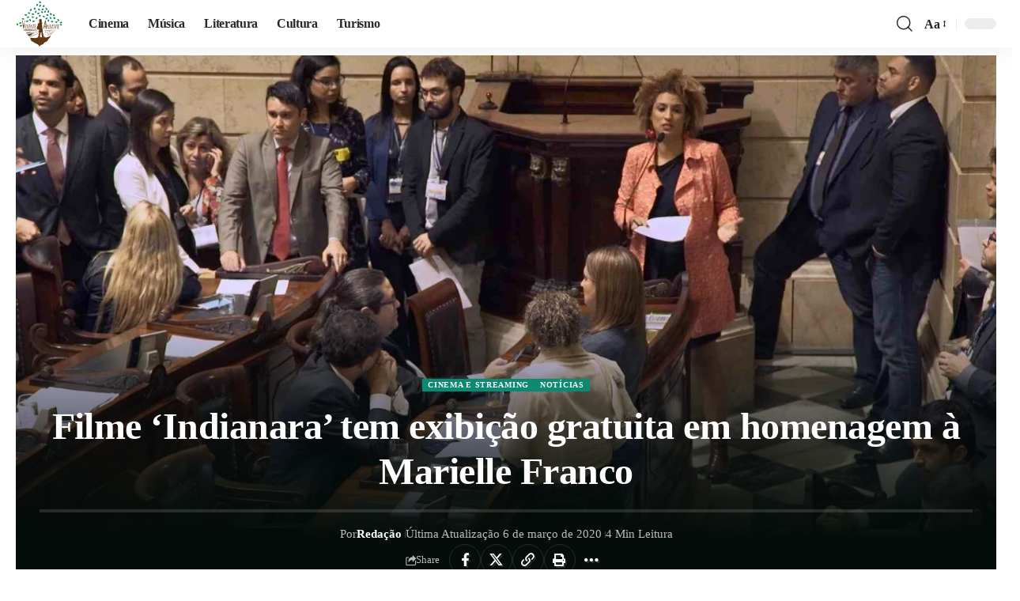

--- FILE ---
content_type: text/html; charset=UTF-8
request_url: https://viventeandante.com/indianara-ganha-exibicao-gratuita-para-marielle-franco/
body_size: 21844
content:
<!DOCTYPE html><html lang="pt-BR" prefix="og: https://ogp.me/ns#"><head><script data-no-optimize="1">var litespeed_docref=sessionStorage.getItem("litespeed_docref");litespeed_docref&&(Object.defineProperty(document,"referrer",{get:function(){return litespeed_docref}}),sessionStorage.removeItem("litespeed_docref"));</script> <meta charset="UTF-8" /><meta http-equiv="X-UA-Compatible" content="IE=edge" /><meta name="viewport" content="width=device-width, initial-scale=1.0" /><link rel="profile" href="https://gmpg.org/xfn/11" /><title>Filme &#039;Indianara&#039; tem exibição gratuita em homenagem à Marielle Franco</title><meta name="description" content="O filme INDIANARA ganha uma Avant-Première gratuita no Rio de Janeiro em homenagem à Marielle Franco. Saiba mais no Vivente Andante!"/><meta name="robots" content="follow, index, max-snippet:-1, max-video-preview:-1, max-image-preview:large"/><link rel="canonical" href="https://viventeandante.com/indianara-ganha-exibicao-gratuita-para-marielle-franco/" /><meta property="og:locale" content="pt_BR" /><meta property="og:type" content="article" /><meta property="og:title" content="Filme &#039;Indianara&#039; tem exibição gratuita em homenagem à Marielle Franco" /><meta property="og:description" content="O filme INDIANARA ganha uma Avant-Première gratuita no Rio de Janeiro em homenagem à Marielle Franco. Saiba mais no Vivente Andante!" /><meta property="og:url" content="https://viventeandante.com/indianara-ganha-exibicao-gratuita-para-marielle-franco/" /><meta property="og:site_name" content="Vivente Andante" /><meta property="article:publisher" content="https://www.facebook.com/viventeandante" /><meta property="article:tag" content="estreia de indianara" /><meta property="article:tag" content="filme gratuito" /><meta property="article:tag" content="filme indianara" /><meta property="article:tag" content="filme sobre trans" /><meta property="article:tag" content="filme sobre transgenero" /><meta property="article:tag" content="homenagem a marielle franco" /><meta property="article:tag" content="indianara" /><meta property="article:tag" content="indianare siqueira" /><meta property="article:tag" content="jair bolsonaro" /><meta property="article:tag" content="lgbt" /><meta property="article:tag" content="manifestação" /><meta property="article:tag" content="manifestações" /><meta property="article:tag" content="Marielle Franco" /><meta property="article:tag" content="michel temer" /><meta property="article:tag" content="mulher trans" /><meta property="article:tag" content="protestos" /><meta property="article:tag" content="totalitarismo" /><meta property="article:section" content="Cinema e Streaming" /><meta property="og:updated_time" content="2020-03-06T17:45:42-03:00" /><meta property="og:image" content="https://viventeandante.com/wp-content/uploads/2020/03/Marielle-Franco-é-homenageado-em-exibição-gratuita-do-filme-_Indianara_.-Veja-no-Vivente-Andante..jpg" /><meta property="og:image:secure_url" content="https://viventeandante.com/wp-content/uploads/2020/03/Marielle-Franco-é-homenageado-em-exibição-gratuita-do-filme-_Indianara_.-Veja-no-Vivente-Andante..jpg" /><meta property="og:image:width" content="1821" /><meta property="og:image:height" content="1078" /><meta property="og:image:alt" content="&#039;Indianara&#039; ganha exibição gratuita no Rio de Janeiro." /><meta property="og:image:type" content="image/jpeg" /><meta property="article:published_time" content="2020-03-06T17:40:39-03:00" /><meta property="article:modified_time" content="2020-03-06T17:45:42-03:00" /><meta name="twitter:card" content="summary_large_image" /><meta name="twitter:title" content="Filme &#039;Indianara&#039; tem exibição gratuita em homenagem à Marielle Franco" /><meta name="twitter:description" content="O filme INDIANARA ganha uma Avant-Première gratuita no Rio de Janeiro em homenagem à Marielle Franco. Saiba mais no Vivente Andante!" /><meta name="twitter:site" content="@viventeandante" /><meta name="twitter:creator" content="@viventeandante" /><meta name="twitter:image" content="https://viventeandante.com/wp-content/uploads/2020/03/Marielle-Franco-é-homenageado-em-exibição-gratuita-do-filme-_Indianara_.-Veja-no-Vivente-Andante..jpg" /><meta name="twitter:label1" content="Escrito por" /><meta name="twitter:data1" content="Redação" /><meta name="twitter:label2" content="Tempo para leitura" /><meta name="twitter:data2" content="2 minutos" /> <script type="application/ld+json" class="rank-math-schema">{"@context":"https://schema.org","@graph":[{"@type":["Person","Organization"],"@id":"https://viventeandante.com/#person","name":"Vivente Andante | A Caminhada Pela Cultura","sameAs":["https://www.facebook.com/viventeandante","https://twitter.com/viventeandante","https://www.instagram.com/viventeandante/","https://www.linkedin.com/in/alvarotallarico/","https://www.youtube.com/viventeandante"],"logo":{"@type":"ImageObject","@id":"https://viventeandante.com/#logo","url":"https://viventeandante.com/wp-content/uploads/2024/11/logo-vivente-1-normal.webp","contentUrl":"https://viventeandante.com/wp-content/uploads/2024/11/logo-vivente-1-normal.webp","caption":"Vivente Andante","inLanguage":"pt-BR","width":"112","height":"112"},"image":{"@type":"ImageObject","@id":"https://viventeandante.com/#logo","url":"https://viventeandante.com/wp-content/uploads/2024/11/logo-vivente-1-normal.webp","contentUrl":"https://viventeandante.com/wp-content/uploads/2024/11/logo-vivente-1-normal.webp","caption":"Vivente Andante","inLanguage":"pt-BR","width":"112","height":"112"}},{"@type":"WebSite","@id":"https://viventeandante.com/#website","url":"https://viventeandante.com","name":"Vivente Andante","alternateName":"Vivente Andante Jornalismo Cultural","publisher":{"@id":"https://viventeandante.com/#person"},"inLanguage":"pt-BR"},{"@type":"ImageObject","@id":"https://viventeandante.com/wp-content/uploads/2020/03/Marielle-Franco-\u00e9-homenageado-em-exibi\u00e7\u00e3o-gratuita-do-filme-_Indianara_.-Veja-no-Vivente-Andante..jpg","url":"https://viventeandante.com/wp-content/uploads/2020/03/Marielle-Franco-\u00e9-homenageado-em-exibi\u00e7\u00e3o-gratuita-do-filme-_Indianara_.-Veja-no-Vivente-Andante..jpg","width":"1821","height":"1078","caption":"'Indianara' ganha exibi\u00e7\u00e3o gratuita no Rio de Janeiro.","inLanguage":"pt-BR"},{"@type":"WebPage","@id":"https://viventeandante.com/indianara-ganha-exibicao-gratuita-para-marielle-franco/#webpage","url":"https://viventeandante.com/indianara-ganha-exibicao-gratuita-para-marielle-franco/","name":"Filme &#039;Indianara&#039; tem exibi\u00e7\u00e3o gratuita em homenagem \u00e0 Marielle Franco","datePublished":"2020-03-06T17:40:39-03:00","dateModified":"2020-03-06T17:45:42-03:00","isPartOf":{"@id":"https://viventeandante.com/#website"},"primaryImageOfPage":{"@id":"https://viventeandante.com/wp-content/uploads/2020/03/Marielle-Franco-\u00e9-homenageado-em-exibi\u00e7\u00e3o-gratuita-do-filme-_Indianara_.-Veja-no-Vivente-Andante..jpg"},"inLanguage":"pt-BR"},{"@type":"Person","@id":"https://viventeandante.com/author/redacao/","name":"Reda\u00e7\u00e3o","url":"https://viventeandante.com/author/redacao/","image":{"@type":"ImageObject","@id":"https://viventeandante.com/wp-content/litespeed/avatar/018ab85494a64feada15dd41f907e1a1.jpg?ver=1769275391","url":"https://viventeandante.com/wp-content/litespeed/avatar/018ab85494a64feada15dd41f907e1a1.jpg?ver=1769275391","caption":"Reda\u00e7\u00e3o","inLanguage":"pt-BR"}},{"@type":"BlogPosting","headline":"Filme &#039;Indianara&#039; tem exibi\u00e7\u00e3o gratuita em homenagem \u00e0 Marielle Franco","keywords":"indianara","datePublished":"2020-03-06T17:40:39-03:00","dateModified":"2020-03-06T17:45:42-03:00","author":{"@id":"https://viventeandante.com/author/redacao/","name":"Reda\u00e7\u00e3o"},"publisher":{"@id":"https://viventeandante.com/#person"},"description":"O filme INDIANARA ganha uma Avant-Premi\u00e8re gratuita no Rio de Janeiro em homenagem \u00e0 Marielle Franco. Saiba mais no Vivente Andante!","name":"Filme &#039;Indianara&#039; tem exibi\u00e7\u00e3o gratuita em homenagem \u00e0 Marielle Franco","@id":"https://viventeandante.com/indianara-ganha-exibicao-gratuita-para-marielle-franco/#richSnippet","isPartOf":{"@id":"https://viventeandante.com/indianara-ganha-exibicao-gratuita-para-marielle-franco/#webpage"},"image":{"@id":"https://viventeandante.com/wp-content/uploads/2020/03/Marielle-Franco-\u00e9-homenageado-em-exibi\u00e7\u00e3o-gratuita-do-filme-_Indianara_.-Veja-no-Vivente-Andante..jpg"},"inLanguage":"pt-BR","mainEntityOfPage":{"@id":"https://viventeandante.com/indianara-ganha-exibicao-gratuita-para-marielle-franco/#webpage"}}]}</script> <link rel='dns-prefetch' href='//www.googletagmanager.com' /><link rel='dns-prefetch' href='//pagead2.googlesyndication.com' /><link rel='dns-prefetch' href='//fundingchoicesmessages.google.com' /><link rel="alternate" type="application/rss+xml" title="Feed para Vivente Andante &raquo;" href="https://viventeandante.com/feed/" /><link rel="alternate" type="application/rss+xml" title="Feed de comentários para Vivente Andante &raquo;" href="https://viventeandante.com/comments/feed/" /><link rel="alternate" type="application/rss+xml" title="Feed de comentários para Vivente Andante &raquo; Filme &#8216;Indianara&#8217; tem exibição gratuita em homenagem à Marielle Franco" href="https://viventeandante.com/indianara-ganha-exibicao-gratuita-para-marielle-franco/feed/" /><link rel="alternate" type="application/rss+xml" title="Feed de Vivente Andante &raquo; Story" href="https://viventeandante.com/web-stories/feed/"><link rel="pingback" href="https://viventeandante.com/xmlrpc.php" /> <script type="application/ld+json">{
    "@context": "https://schema.org",
    "@type": "Organization",
    "legalName": "Vivente Andante",
    "url": "https://viventeandante.com/",
    "logo": "https://viventeandante.com/wp-content/uploads/2024/11/logo-vivente-1-normal.webp"
}</script> <link data-optimized="2" rel="stylesheet" href="https://viventeandante.com/wp-content/litespeed/css/1a0837e55e668c3d04f0732d5832f82f.css?ver=834a3" /><link rel="preload" as="image" href="https://viventeandante.com/wp-content/uploads/2024/11/logo-vivente-1-mobile.webp"><link rel="preload" as="image" href="https://viventeandante.com/wp-content/uploads/2024/11/logo-vivente-1-mobile-darkwebp.webp"><link rel="preload" as="image" href="https://viventeandante.com/wp-content/uploads/2020/03/Marielle-Franco-é-homenageado-em-exibição-gratuita-do-filme-_Indianara_.-Veja-no-Vivente-Andante.-1536x909.jpg.webp"> <script type="litespeed/javascript" data-src="https://viventeandante.com/wp-includes/js/jquery/jquery.min.js" id="jquery-core-js"></script> 
 <script type="litespeed/javascript" data-src="https://www.googletagmanager.com/gtag/js?id=GT-TXHF32G" id="google_gtagjs-js"></script> <script id="google_gtagjs-js-after" type="litespeed/javascript">window.dataLayer=window.dataLayer||[];function gtag(){dataLayer.push(arguments)}
gtag("set","linker",{"domains":["viventeandante.com"]});gtag("js",new Date());gtag("set","developer_id.dZTNiMT",!0);gtag("config","GT-TXHF32G")</script> <link rel="https://api.w.org/" href="https://viventeandante.com/wp-json/" /><link rel="alternate" title="JSON" type="application/json" href="https://viventeandante.com/wp-json/wp/v2/posts/4316" /><link rel="EditURI" type="application/rsd+xml" title="RSD" href="https://viventeandante.com/xmlrpc.php?rsd" /><meta name="generator" content="WordPress 6.8.3" /><link rel='shortlink' href='https://viventeandante.com/?p=4316' /><link rel="alternate" title="oEmbed (JSON)" type="application/json+oembed" href="https://viventeandante.com/wp-json/oembed/1.0/embed?url=https%3A%2F%2Fviventeandante.com%2Findianara-ganha-exibicao-gratuita-para-marielle-franco%2F" /><link rel="alternate" title="oEmbed (XML)" type="text/xml+oembed" href="https://viventeandante.com/wp-json/oembed/1.0/embed?url=https%3A%2F%2Fviventeandante.com%2Findianara-ganha-exibicao-gratuita-para-marielle-franco%2F&#038;format=xml" /><meta name="generator" content="Site Kit by Google 1.168.0" /><meta name="google-adsense-platform-account" content="ca-host-pub-2644536267352236"><meta name="google-adsense-platform-domain" content="sitekit.withgoogle.com"><meta name="generator" content="Elementor 3.32.0; features: e_font_icon_svg, additional_custom_breakpoints; settings: css_print_method-external, google_font-enabled, font_display-swap"> <script type="application/ld+json">{
    "@context": "https://schema.org",
    "@type": "WebSite",
    "@id": "https://viventeandante.com/#website",
    "url": "https://viventeandante.com/",
    "name": "Vivente Andante",
    "potentialAction": {
        "@type": "SearchAction",
        "target": "https://viventeandante.com/?s={search_term_string}",
        "query-input": "required name=search_term_string"
    }
}</script> <meta name="onesignal" content="wordpress-plugin"/>
 <script type="litespeed/javascript" data-src="https://pagead2.googlesyndication.com/pagead/js/adsbygoogle.js?client=ca-pub-1128221953775208&amp;host=ca-host-pub-2644536267352236" crossorigin="anonymous"></script> <link rel="icon" href="https://viventeandante.com/wp-content/uploads/2024/11/cropped-logo-vivente-1-normal-32x32.webp" sizes="32x32" /><link rel="icon" href="https://viventeandante.com/wp-content/uploads/2024/11/cropped-logo-vivente-1-normal-192x192.webp" sizes="192x192" /><link rel="apple-touch-icon" href="https://viventeandante.com/wp-content/uploads/2024/11/cropped-logo-vivente-1-normal-180x180.webp" /><meta name="msapplication-TileImage" content="https://viventeandante.com/wp-content/uploads/2024/11/cropped-logo-vivente-1-normal-270x270.webp" /></head><body class="wp-singular post-template-default single single-post postid-4316 single-format-standard wp-embed-responsive wp-theme-foxiz personalized-all elementor-default elementor-kit-55891 menu-ani-1 hover-ani-7 btn-ani-1 btn-transform-1 is-rm-1 lmeta-dot loader-1 dark-sw-1 mtax-1 toc-smooth is-hd-1 is-standard-3 centered-header is-backtop none-m-backtop " data-theme="default"><div class="site-outer"><div id="site-header" class="header-wrap rb-section header-set-1 header-1 header-wrapper style-shadow"><aside id="rb-privacy" class="privacy-bar privacy-left"><div class="privacy-inner"><div class="privacy-content">Ao usar este site, você concorda com a Política de Privacidade <a href="https://viventeandante.com/politica-de-privacidade/"></a> e termos de uso.</div><div class="privacy-dismiss"><a id="privacy-trigger" href="#" role="button" class="privacy-dismiss-btn is-btn"><span>Aceito</span></a></div></div></aside><div class="reading-indicator"><span id="reading-progress"></span></div><div id="navbar-outer" class="navbar-outer"><div id="sticky-holder" class="sticky-holder"><div class="navbar-wrap"><div class="rb-container edge-padding"><div class="navbar-inner"><div class="navbar-left"><div class="logo-wrap is-image-logo site-branding">
<a href="https://viventeandante.com/" class="logo" title="Vivente Andante">
<img data-lazyloaded="1" src="[data-uri]" fetchpriority="high" class="logo-default" data-mode="default" height="112" width="112" data-src="https://viventeandante.com/wp-content/uploads/2024/11/logo-vivente-1-normal.webp" alt="Vivente Andante" decoding="async" loading="eager" fetchpriority="high"><img data-lazyloaded="1" src="[data-uri]" fetchpriority="high" class="logo-dark" data-mode="dark" height="112" width="112" data-src="https://viventeandante.com/wp-content/uploads/2024/11/logo-vivente-dark.webp" alt="Vivente Andante" decoding="async" loading="eager" fetchpriority="high"><img data-lazyloaded="1" src="[data-uri]" fetchpriority="high" class="logo-transparent" height="112" width="112" data-src="https://viventeandante.com/wp-content/uploads/2024/11/logo-vivente-1-normal.webp" alt="Vivente Andante" decoding="async" loading="eager" fetchpriority="high">			</a></div><nav id="site-navigation" class="main-menu-wrap" aria-label="main menu"><ul id="menu-menu-principal" class="main-menu rb-menu large-menu" itemscope itemtype="https://www.schema.org/SiteNavigationElement"><li id="menu-item-56121" class="menu-item menu-item-type-custom menu-item-object-custom menu-item-56121"><a href="https://viventeandante.com/category/cinema/"><span>Cinema</span></a></li><li id="menu-item-56122" class="menu-item menu-item-type-custom menu-item-object-custom menu-item-56122"><a href="https://viventeandante.com/category/musica/"><span>Música</span></a></li><li id="menu-item-56123" class="menu-item menu-item-type-custom menu-item-object-custom menu-item-56123"><a href="https://viventeandante.com/category/literatura/"><span>Literatura</span></a></li><li id="menu-item-56124" class="menu-item menu-item-type-custom menu-item-object-custom menu-item-56124"><a href="https://viventeandante.com/category/cultura/"><span>Cultura</span></a></li><li id="menu-item-56125" class="menu-item menu-item-type-custom menu-item-object-custom menu-item-56125"><a href="https://viventeandante.com/category/turismo/"><span>Turismo</span></a></li></ul></nav></div><div class="navbar-right"><div class="wnav-holder w-header-search header-dropdown-outer">
<a href="#" role="button" data-title="Pesquise" class="icon-holder header-element search-btn search-trigger" aria-label="Search">
<i class="rbi rbi-search wnav-icon" aria-hidden="true"></i>							</a><div class="header-dropdown"><div class="header-search-form is-icon-layout"><form method="get" action="https://viventeandante.com/" class="rb-search-form live-search-form"  data-search="post" data-limit="0" data-follow="0" data-tax="category" data-dsource="0"  data-ptype=""><div class="search-form-inner"><span class="search-icon"><i class="rbi rbi-search" aria-hidden="true"></i></span><span class="search-text"><input type="text" class="field" placeholder="Notícias, artigos, paginas..." value="" name="s"/></span><span class="rb-search-submit"><input type="submit" value="Pesquise"/><i class="rbi rbi-cright" aria-hidden="true"></i></span><span class="live-search-animation rb-loader"></span></div><div class="live-search-response"></div></form></div></div></div><div class="wnav-holder font-resizer">
<a href="#" role="button" class="font-resizer-trigger" data-title="Font Resizer"><span class="screen-reader-text">Font Resizer</span><strong>Aa</strong></a></div><div class="dark-mode-toggle-wrap"><div class="dark-mode-toggle">
<span class="dark-mode-slide">
<i class="dark-mode-slide-btn mode-icon-dark" data-title="Switch to Light"><svg class="svg-icon svg-mode-dark" aria-hidden="true" role="img" focusable="false" xmlns="http://www.w3.org/2000/svg" viewBox="0 0 1024 1024"><path fill="currentColor" d="M968.172 426.83c-2.349-12.673-13.274-21.954-26.16-22.226-12.876-0.22-24.192 8.54-27.070 21.102-27.658 120.526-133.48 204.706-257.334 204.706-145.582 0-264.022-118.44-264.022-264.020 0-123.86 84.18-229.676 204.71-257.33 12.558-2.88 21.374-14.182 21.102-27.066s-9.548-23.81-22.22-26.162c-27.996-5.196-56.654-7.834-85.176-7.834-123.938 0-240.458 48.266-328.098 135.904-87.638 87.638-135.902 204.158-135.902 328.096s48.264 240.458 135.902 328.096c87.64 87.638 204.16 135.904 328.098 135.904s240.458-48.266 328.098-135.904c87.638-87.638 135.902-204.158 135.902-328.096 0-28.498-2.638-57.152-7.828-85.17z"></path></svg></i>
<i class="dark-mode-slide-btn mode-icon-default" data-title="Switch to Dark"><svg class="svg-icon svg-mode-light" aria-hidden="true" role="img" focusable="false" xmlns="http://www.w3.org/2000/svg" viewBox="0 0 232.447 232.447"><path fill="currentColor" d="M116.211,194.8c-4.143,0-7.5,3.357-7.5,7.5v22.643c0,4.143,3.357,7.5,7.5,7.5s7.5-3.357,7.5-7.5V202.3 C123.711,198.157,120.354,194.8,116.211,194.8z" /><path fill="currentColor" d="M116.211,37.645c4.143,0,7.5-3.357,7.5-7.5V7.505c0-4.143-3.357-7.5-7.5-7.5s-7.5,3.357-7.5,7.5v22.641 C108.711,34.288,112.068,37.645,116.211,37.645z" /><path fill="currentColor" d="M50.054,171.78l-16.016,16.008c-2.93,2.929-2.931,7.677-0.003,10.606c1.465,1.466,3.385,2.198,5.305,2.198 c1.919,0,3.838-0.731,5.302-2.195l16.016-16.008c2.93-2.929,2.931-7.677,0.003-10.606C57.731,168.852,52.982,168.851,50.054,171.78 z" /><path fill="currentColor" d="M177.083,62.852c1.919,0,3.838-0.731,5.302-2.195L198.4,44.649c2.93-2.929,2.931-7.677,0.003-10.606 c-2.93-2.932-7.679-2.931-10.607-0.003l-16.016,16.008c-2.93,2.929-2.931,7.677-0.003,10.607 C173.243,62.12,175.163,62.852,177.083,62.852z" /><path fill="currentColor" d="M37.645,116.224c0-4.143-3.357-7.5-7.5-7.5H7.5c-4.143,0-7.5,3.357-7.5,7.5s3.357,7.5,7.5,7.5h22.645 C34.287,123.724,37.645,120.366,37.645,116.224z" /><path fill="currentColor" d="M224.947,108.724h-22.652c-4.143,0-7.5,3.357-7.5,7.5s3.357,7.5,7.5,7.5h22.652c4.143,0,7.5-3.357,7.5-7.5 S229.09,108.724,224.947,108.724z" /><path fill="currentColor" d="M50.052,60.655c1.465,1.465,3.384,2.197,5.304,2.197c1.919,0,3.839-0.732,5.303-2.196c2.93-2.929,2.93-7.678,0.001-10.606 L44.652,34.042c-2.93-2.93-7.679-2.929-10.606-0.001c-2.93,2.929-2.93,7.678-0.001,10.606L50.052,60.655z" /><path fill="currentColor" d="M182.395,171.782c-2.93-2.929-7.679-2.93-10.606-0.001c-2.93,2.929-2.93,7.678-0.001,10.607l16.007,16.008 c1.465,1.465,3.384,2.197,5.304,2.197c1.919,0,3.839-0.732,5.303-2.196c2.93-2.929,2.93-7.678,0.001-10.607L182.395,171.782z" /><path fill="currentColor" d="M116.22,48.7c-37.232,0-67.523,30.291-67.523,67.523s30.291,67.523,67.523,67.523s67.522-30.291,67.522-67.523 S153.452,48.7,116.22,48.7z M116.22,168.747c-28.962,0-52.523-23.561-52.523-52.523S87.258,63.7,116.22,63.7 c28.961,0,52.522,23.562,52.522,52.523S145.181,168.747,116.22,168.747z" /></svg></i>
</span></div></div></div></div></div></div><div id="header-mobile" class="header-mobile mh-style-shadow"><div class="header-mobile-wrap"><div class="mbnav edge-padding"><div class="navbar-left"><div class="mobile-toggle-wrap">
<a href="#" class="mobile-menu-trigger" role="button" rel="nofollow" aria-label="Open mobile menu">		<span class="burger-icon"><span></span><span></span><span></span></span>
</a></div><div class="mobile-logo-wrap is-image-logo site-branding">
<a href="https://viventeandante.com/" title="Vivente Andante">
<img fetchpriority="high" class="logo-default" data-mode="default" height="84" width="84" src="https://viventeandante.com/wp-content/uploads/2024/11/logo-vivente-1-mobile.webp" alt="Vivente Andante" decoding="sync" loading="eager"><img fetchpriority="high" class="logo-dark" data-mode="dark" height="84" width="84" src="https://viventeandante.com/wp-content/uploads/2024/11/logo-vivente-1-mobile-darkwebp.webp" alt="Vivente Andante" decoding="sync" loading="eager">			</a></div></div><div class="navbar-right"><div class="wnav-holder font-resizer">
<a href="#" role="button" class="font-resizer-trigger" data-title="Font Resizer"><span class="screen-reader-text">Font Resizer</span><strong>Aa</strong></a></div><div class="dark-mode-toggle-wrap"><div class="dark-mode-toggle">
<span class="dark-mode-slide">
<i class="dark-mode-slide-btn mode-icon-dark" data-title="Switch to Light"><svg class="svg-icon svg-mode-dark" aria-hidden="true" role="img" focusable="false" xmlns="http://www.w3.org/2000/svg" viewBox="0 0 1024 1024"><path fill="currentColor" d="M968.172 426.83c-2.349-12.673-13.274-21.954-26.16-22.226-12.876-0.22-24.192 8.54-27.070 21.102-27.658 120.526-133.48 204.706-257.334 204.706-145.582 0-264.022-118.44-264.022-264.020 0-123.86 84.18-229.676 204.71-257.33 12.558-2.88 21.374-14.182 21.102-27.066s-9.548-23.81-22.22-26.162c-27.996-5.196-56.654-7.834-85.176-7.834-123.938 0-240.458 48.266-328.098 135.904-87.638 87.638-135.902 204.158-135.902 328.096s48.264 240.458 135.902 328.096c87.64 87.638 204.16 135.904 328.098 135.904s240.458-48.266 328.098-135.904c87.638-87.638 135.902-204.158 135.902-328.096 0-28.498-2.638-57.152-7.828-85.17z"></path></svg></i>
<i class="dark-mode-slide-btn mode-icon-default" data-title="Switch to Dark"><svg class="svg-icon svg-mode-light" aria-hidden="true" role="img" focusable="false" xmlns="http://www.w3.org/2000/svg" viewBox="0 0 232.447 232.447"><path fill="currentColor" d="M116.211,194.8c-4.143,0-7.5,3.357-7.5,7.5v22.643c0,4.143,3.357,7.5,7.5,7.5s7.5-3.357,7.5-7.5V202.3 C123.711,198.157,120.354,194.8,116.211,194.8z" /><path fill="currentColor" d="M116.211,37.645c4.143,0,7.5-3.357,7.5-7.5V7.505c0-4.143-3.357-7.5-7.5-7.5s-7.5,3.357-7.5,7.5v22.641 C108.711,34.288,112.068,37.645,116.211,37.645z" /><path fill="currentColor" d="M50.054,171.78l-16.016,16.008c-2.93,2.929-2.931,7.677-0.003,10.606c1.465,1.466,3.385,2.198,5.305,2.198 c1.919,0,3.838-0.731,5.302-2.195l16.016-16.008c2.93-2.929,2.931-7.677,0.003-10.606C57.731,168.852,52.982,168.851,50.054,171.78 z" /><path fill="currentColor" d="M177.083,62.852c1.919,0,3.838-0.731,5.302-2.195L198.4,44.649c2.93-2.929,2.931-7.677,0.003-10.606 c-2.93-2.932-7.679-2.931-10.607-0.003l-16.016,16.008c-2.93,2.929-2.931,7.677-0.003,10.607 C173.243,62.12,175.163,62.852,177.083,62.852z" /><path fill="currentColor" d="M37.645,116.224c0-4.143-3.357-7.5-7.5-7.5H7.5c-4.143,0-7.5,3.357-7.5,7.5s3.357,7.5,7.5,7.5h22.645 C34.287,123.724,37.645,120.366,37.645,116.224z" /><path fill="currentColor" d="M224.947,108.724h-22.652c-4.143,0-7.5,3.357-7.5,7.5s3.357,7.5,7.5,7.5h22.652c4.143,0,7.5-3.357,7.5-7.5 S229.09,108.724,224.947,108.724z" /><path fill="currentColor" d="M50.052,60.655c1.465,1.465,3.384,2.197,5.304,2.197c1.919,0,3.839-0.732,5.303-2.196c2.93-2.929,2.93-7.678,0.001-10.606 L44.652,34.042c-2.93-2.93-7.679-2.929-10.606-0.001c-2.93,2.929-2.93,7.678-0.001,10.606L50.052,60.655z" /><path fill="currentColor" d="M182.395,171.782c-2.93-2.929-7.679-2.93-10.606-0.001c-2.93,2.929-2.93,7.678-0.001,10.607l16.007,16.008 c1.465,1.465,3.384,2.197,5.304,2.197c1.919,0,3.839-0.732,5.303-2.196c2.93-2.929,2.93-7.678,0.001-10.607L182.395,171.782z" /><path fill="currentColor" d="M116.22,48.7c-37.232,0-67.523,30.291-67.523,67.523s30.291,67.523,67.523,67.523s67.522-30.291,67.522-67.523 S153.452,48.7,116.22,48.7z M116.22,168.747c-28.962,0-52.523-23.561-52.523-52.523S87.258,63.7,116.22,63.7 c28.961,0,52.522,23.562,52.522,52.523S145.181,168.747,116.22,168.747z" /></svg></i>
</span></div></div></div></div></div><div class="mobile-collapse"><div class="collapse-holder"><div class="collapse-inner"><div class="mobile-search-form edge-padding"><div class="header-search-form is-form-layout">
<span class="h5">Buscar</span><form method="get" action="https://viventeandante.com/" class="rb-search-form"  data-search="post" data-limit="0" data-follow="0" data-tax="category" data-dsource="0"  data-ptype=""><div class="search-form-inner"><span class="search-icon"><i class="rbi rbi-search" aria-hidden="true"></i></span><span class="search-text"><input type="text" class="field" placeholder="Notícias, artigos, paginas..." value="" name="s"/></span><span class="rb-search-submit"><input type="submit" value="Pesquise"/><i class="rbi rbi-cright" aria-hidden="true"></i></span></div></form></div></div><nav class="mobile-menu-wrap edge-padding"><ul id="mobile-menu" class="mobile-menu"><li class="menu-item menu-item-type-custom menu-item-object-custom menu-item-56121"><a href="https://viventeandante.com/category/cinema/"><span>Cinema</span></a></li><li class="menu-item menu-item-type-custom menu-item-object-custom menu-item-56122"><a href="https://viventeandante.com/category/musica/"><span>Música</span></a></li><li class="menu-item menu-item-type-custom menu-item-object-custom menu-item-56123"><a href="https://viventeandante.com/category/literatura/"><span>Literatura</span></a></li><li class="menu-item menu-item-type-custom menu-item-object-custom menu-item-56124"><a href="https://viventeandante.com/category/cultura/"><span>Cultura</span></a></li><li class="menu-item menu-item-type-custom menu-item-object-custom menu-item-56125"><a href="https://viventeandante.com/category/turismo/"><span>Turismo</span></a></li></ul></nav><div class="collapse-sections"></div></div></div></div></div></div></div></div><div class="site-wrap"><div class="single-standard-3 is-sidebar-right sticky-sidebar"><article id="post-4316" class="post-4316 post type-post status-publish format-standard has-post-thumbnail category-cinema category-noticias tag-estreia-de-indianara tag-filme-gratuito tag-filme-indianara tag-filme-sobre-trans tag-filme-sobre-transgenero tag-homenagem-a-marielle-franco tag-indianara tag-indianare-siqueira tag-jair-bolsonaro tag-lgbt tag-manifestacao tag-manifestacoes tag-marielle-franco tag-michel-temer tag-mulher-trans tag-protestos tag-totalitarismo"><header class="single-header"><div class="rb-s-container edge-padding"><div class="single-header-inner"><div class="s-feat-holder"><div class="featured-lightbox-trigger" data-source="https://viventeandante.com/wp-content/uploads/2020/03/Marielle-Franco-é-homenageado-em-exibição-gratuita-do-filme-_Indianara_.-Veja-no-Vivente-Andante..jpg" data-caption="divulgação: Sandra Villela" data-attribution="">
<img width="1536" height="909" src="https://viventeandante.com/wp-content/uploads/2020/03/Marielle-Franco-é-homenageado-em-exibição-gratuita-do-filme-_Indianara_.-Veja-no-Vivente-Andante.-1536x909.jpg.webp" class="featured-img wp-post-image" alt="&#039;Indianara&#039; ganha exibição gratuita no Rio de Janeiro." decoding="sync" srcset="https://viventeandante.com/wp-content/uploads/2020/03/Marielle-Franco-é-homenageado-em-exibição-gratuita-do-filme-_Indianara_.-Veja-no-Vivente-Andante.-1536x909.jpg.webp 1536w, https://viventeandante.com/wp-content/uploads/2020/03/Marielle-Franco-é-homenageado-em-exibição-gratuita-do-filme-_Indianara_.-Veja-no-Vivente-Andante.-300x178.jpg.webp 300w, https://viventeandante.com/wp-content/uploads/2020/03/Marielle-Franco-é-homenageado-em-exibição-gratuita-do-filme-_Indianara_.-Veja-no-Vivente-Andante.-1024x606.jpg.webp 1024w, https://viventeandante.com/wp-content/uploads/2020/03/Marielle-Franco-é-homenageado-em-exibição-gratuita-do-filme-_Indianara_.-Veja-no-Vivente-Andante.-768x455.jpg.webp 768w, https://viventeandante.com/wp-content/uploads/2020/03/Marielle-Franco-é-homenageado-em-exibição-gratuita-do-filme-_Indianara_.-Veja-no-Vivente-Andante.-1200x710.jpg.webp 1200w, https://viventeandante.com/wp-content/uploads/2020/03/Marielle-Franco-é-homenageado-em-exibição-gratuita-do-filme-_Indianara_.-Veja-no-Vivente-Andante..jpg 1821w" sizes="(max-width: 1536px) 100vw, 1536px" fetchpriority="high"/></div></div><div class="single-header-content light-scheme"><div class="s-cats ecat-bg-4"><div class="p-categories"><a class="p-category category-id-685161076" href="https://viventeandante.com/category/cinema/" rel="category">Cinema e Streaming</a><a class="p-category category-id-775" href="https://viventeandante.com/category/cultura/noticias/" rel="category">Notícias</a></div></div><h1 class="s-title fw-headline">Filme &#8216;Indianara&#8217; tem exibição gratuita em homenagem à Marielle Franco</h1><div class="single-meta yes-wrap is-meta-author-text is-bookmark-border yes-border yes-center"><div class="smeta-in"><div class="smeta-sec"><div class="p-meta"><div class="meta-inner is-meta"><div class="meta-el co-authors">
<span class="meta-label">Por</span><div class="meta-separate">
<a class="meta-author-url meta-author" href="https://viventeandante.com/author/redacao/">Redação</a></div></div><div class="meta-el meta-update">
<time class="updated" datetime="2020-03-06T17:45:42-03:00">Última Atualização 6 de março de 2020</time></div><div class="meta-el meta-read">4 Min Leitura</div></div></div></div></div><div class="smeta-extra"><div class="t-shared-sec tooltips-n"><div class="t-shared-header is-meta">
<i class="rbi rbi-share" aria-hidden="true"></i><span class="share-label">Share</span></div><div class="effect-fadeout">			<a class="share-action share-trigger icon-facebook" aria-label="Share on Facebook" href="https://www.facebook.com/sharer.php?u=https%3A%2F%2Fviventeandante.com%2Findianara-ganha-exibicao-gratuita-para-marielle-franco%2F" data-title="Facebook" rel="nofollow noopener"><i class="rbi rbi-facebook" aria-hidden="true"></i></a>
<a class="share-action share-trigger icon-twitter" aria-label="Share on X" href="https://twitter.com/intent/tweet?text=Filme+%E2%80%98Indianara%E2%80%99+tem+exibi%C3%A7%C3%A3o+gratuita+em+homenagem+%C3%A0+Marielle+Franco&amp;url=https%3A%2F%2Fviventeandante.com%2Findianara-ganha-exibicao-gratuita-para-marielle-franco%2F&amp;via=" data-title="X" rel="nofollow noopener">
<i class="rbi rbi-twitter" aria-hidden="true"></i></a>
<a class="share-action icon-copy copy-trigger" aria-label="Copy Link" href="#" rel="nofollow" role="button" data-copied="Copied!" data-link="https://viventeandante.com/indianara-ganha-exibicao-gratuita-para-marielle-franco/" data-copy="Copie o Link"><i class="rbi rbi-link-o" aria-hidden="true"></i></a>
<a class="share-action icon-print" aria-label="Print" rel="nofollow" role="button" href="javascript:if(window.print)window.print()" data-title="Print"><i class="rbi rbi-print" aria-hidden="true"></i></a>
<a class="share-action native-share-trigger more-icon" aria-label="More" href="#" rel="nofollow" role="button" data-link="https://viventeandante.com/indianara-ganha-exibicao-gratuita-para-marielle-franco/" data-ptitle="Filme &#8216;Indianara&#8217; tem exibição gratuita em homenagem à Marielle Franco" data-title="Mais" ><i class="rbi rbi-more" aria-hidden="true"></i></a></div></div></div></div></div></div><div class="feat-caption meta-text"><span class="caption-text meta-bold">divulgação: Sandra Villela</span></div></div></header><div class="rb-s-container edge-padding"><div class="grid-container"><div class="s-ct"><div class="s-ct-wrap has-lsl"><div class="s-ct-inner"><div class="l-shared-sec-outer"><div class="l-shared-sec"><div class="l-shared-header meta-text">
<i class="rbi rbi-share" aria-hidden="true"></i><span class="share-label">SHARE</span></div><div class="l-shared-items effect-fadeout">
<a class="share-action share-trigger icon-facebook" aria-label="Share on Facebook" href="https://www.facebook.com/sharer.php?u=https%3A%2F%2Fviventeandante.com%2Findianara-ganha-exibicao-gratuita-para-marielle-franco%2F" data-title="Facebook" data-gravity=w  rel="nofollow noopener"><i class="rbi rbi-facebook" aria-hidden="true"></i></a>
<a class="share-action share-trigger icon-twitter" aria-label="Share on X" href="https://twitter.com/intent/tweet?text=Filme+%E2%80%98Indianara%E2%80%99+tem+exibi%C3%A7%C3%A3o+gratuita+em+homenagem+%C3%A0+Marielle+Franco&amp;url=https%3A%2F%2Fviventeandante.com%2Findianara-ganha-exibicao-gratuita-para-marielle-franco%2F&amp;via=" data-title="X" data-gravity=w  rel="nofollow noopener">
<i class="rbi rbi-twitter" aria-hidden="true"></i></a>
<a class="share-action icon-copy copy-trigger" aria-label="Copy Link" href="#" rel="nofollow" role="button" data-copied="Copied!" data-link="https://viventeandante.com/indianara-ganha-exibicao-gratuita-para-marielle-franco/" data-copy="Copie o Link" data-gravity=w ><i class="rbi rbi-link-o" aria-hidden="true"></i></a>
<a class="share-action icon-print" aria-label="Print" rel="nofollow" role="button" href="javascript:if(window.print)window.print()" data-title="Print" data-gravity=w ><i class="rbi rbi-print" aria-hidden="true"></i></a>
<a class="share-action native-share-trigger more-icon" aria-label="More" href="#" rel="nofollow" role="button" data-link="https://viventeandante.com/indianara-ganha-exibicao-gratuita-para-marielle-franco/" data-ptitle="Filme &#8216;Indianara&#8217; tem exibição gratuita em homenagem à Marielle Franco" data-title="Mais"  data-gravity=w ><i class="rbi rbi-more" aria-hidden="true"></i></a></div></div></div><div class="e-ct-outer"><div class="entry-content rbct clearfix is-highlight-shares"><p>A revolucionária Indianara luta com seu bando pela sobrevivência das pessoas transgêneras no Brasil. No abrigo que ela fundou, nas ruas e nas manifestações, se empenha em colocar em prática seus ideais. Inclusive no relacionamento com Maurício, seu marido. Perto de completar seus cinquenta anos e frente à perda da companheira de luta Marielle Franco e ao avanço do totalitarismo, Indianara junta forças para um último ato de resistência.</p><p>A princípio com estreia mundial no último Festival de Cannes, pela mostra ACID, o filme <span style="color: #ff6600;"><strong>INDIANARA</strong> </span>ganha uma Avant-Première no Rio de Janeiro em homenagem à Marielle Franco. O documentário é um retrato de Indianare Siqueira, mulher trans que coordena uma casa de apoio para pessoas transgêneros em situação de risco, a Casa Nem. Aliás, ela é uma revolucionária que milita não só pelos direitos das pessoas LGBTI+, mas também pelos oprimidos da sociedade em geral.</p><h4><strong>Estilo do Cinema Direto</strong></h4><p>Com uma narrativa montada no estilo do Cinema Direto, onde não há entrevistas, o filme mostra o dia a dia de sua luta. Além disso, de forma intimista, mostra a relação com o marido, Maurício. Contudo, ele é um “macho alfa”, católico, ex-militar, que forma com ela um desenho improvável das contradições ideológicas que vivemos hoje. Rodado durante dois anos entre o centro histórico do Rio de Janeiro e o subúrbio de Santíssimo, o filme é um documento dos principais eventos políticos do país dos últimos tempos. Em forma de thriller, mergulha com Indianara nos protestos contra Michel Temer, nas manifestações contra a prisão de Lula e na eleição de Jair Bolsonaro.</p><figure id="attachment_4321" aria-describedby="caption-attachment-4321" style="width: 1837px" class="wp-caption alignnone"><img data-lazyloaded="1" src="[data-uri]" decoding="async" class="size-full wp-image-4321" data-src="https://viventeandante.com/wp-content/uploads/2020/03/Indianara-tem-apresentação-gratuita-no-Rio-de-Janeiro.-Veja-no-Vivente-Andante..jpg" alt="Indianara é um filme sobre luta. Leia no Vivente Andante." width="1837" height="1080" data-srcset="https://viventeandante.com/wp-content/uploads/2020/03/Indianara-tem-apresentação-gratuita-no-Rio-de-Janeiro.-Veja-no-Vivente-Andante..jpg 1837w, https://viventeandante.com/wp-content/uploads/2020/03/Indianara-tem-apresentação-gratuita-no-Rio-de-Janeiro.-Veja-no-Vivente-Andante.-300x176.jpg.webp 300w, https://viventeandante.com/wp-content/uploads/2020/03/Indianara-tem-apresentação-gratuita-no-Rio-de-Janeiro.-Veja-no-Vivente-Andante.-1024x602.jpg.webp 1024w, https://viventeandante.com/wp-content/uploads/2020/03/Indianara-tem-apresentação-gratuita-no-Rio-de-Janeiro.-Veja-no-Vivente-Andante.-768x452.jpg.webp 768w, https://viventeandante.com/wp-content/uploads/2020/03/Indianara-tem-apresentação-gratuita-no-Rio-de-Janeiro.-Veja-no-Vivente-Andante.-1536x903.jpg.webp 1536w, https://viventeandante.com/wp-content/uploads/2020/03/Indianara-tem-apresentação-gratuita-no-Rio-de-Janeiro.-Veja-no-Vivente-Andante.-1200x705.jpg.webp 1200w" data-sizes="(max-width: 1837px) 100vw, 1837px" /><figcaption id="caption-attachment-4321" class="wp-caption-text">A luta nas ruas do Rio (divulgação: Sandar Villela)</figcaption></figure><h4><strong>Marielle Franco, companheira de lutas</strong></h4><p>É ainda o primeiro filme a apresentar a figura de Marielle Franco, companheira de lutas de Indianara, e que tem participação importante na história. Marielle é homenageada nessa projeção por ocasião dos dois anos de sua morte, que se completam no dia 14 de março. Em suma, o filme superou expectativas e teve uma acolhida inesperada de público e crítica no Festival de Cannes. Foi lançado no final do ano passado nas salas de cinema da França, onde continua em cartaz.</p><p>Inclusive, teve destaque na grande imprensa francesa com matérias na France Press, Le Monde, Libération, So Filme, além da Vogue Portugal, dentre outros. Foi convidado para mais de trinta festivais internacionais e, dentre os prêmios recebidos, destacam-se o de Melhor Filme do Festival Mix Brasil, em São Paulo, o Grand Prix Documentaire do Festival Chéries Chéris, de Paris; o de Melhor Filme do Público, no Festival Brésil en Mouvement, também de Paris. A saber, o filme é produzido pela produtora Santaluz, tem a distribuição da O2 Play e é apoiado pela Anistia Internacional França. A previsão de estreia no Brasil é para o primeiro semestre de 2020.</p><h4><strong>Afinal, veja o trailer:</strong></h4><p><iframe data-lazyloaded="1" src="about:blank" title="Indianara (Trailer)" width="1240" height="698" data-litespeed-src="https://www.youtube.com/embed/wSl_cvMgbhM?feature=oembed" frameborder="0" allow="accelerometer; autoplay; clipboard-write; encrypted-media; gyroscope; picture-in-picture; web-share" referrerpolicy="strict-origin-when-cross-origin" allowfullscreen></iframe></p><h4><strong>Serviço:</strong></h4><p><strong>Data</strong>: 10 de março de 2020</p><p><strong>Horário</strong>: 19 horas<br />
<strong>Local</strong>: Av. Presidente Antônio Carlos, 58, Centro &#8211; Rio de Janeiro</p><p><strong>Entrada Franca</strong></p><h4 style="text-align: center;"><span style="color: #ff6600;"><strong><em>Ademais, leia mais:</em></strong></span></h4><h6 style="text-align: center;"><a href="https://viventeandante.com/tarde-demais-para-morrer-jovem-critica/">Tarde Demais Para Morrer Jovem | CRÍTICA</a></h6><h6 style="text-align: center;"><a href="https://viventeandante.com/critica-fotografacao/">Fotografação | CRÍTICA</a></h6><h6 style="text-align: center;"><a href="https://viventeandante.com/direcao-de-fotografia-o-que-e-flavio-ferreira/">Direção de Fotografia no cinema, o que é? Flávio Ferreira explica nesse podcast!</a></h6></div><div class="efoot efoot-commas h5"><div class="efoot-bar tag-bar">
<span class="blabel is-meta"><i class="rbi rbi-tag" aria-hidden="true"></i>Tags:</span><a href="https://viventeandante.com/tag/estreia-de-indianara/" rel="tag">estreia de indianara</a><a href="https://viventeandante.com/tag/filme-gratuito/" rel="tag">filme gratuito</a><a href="https://viventeandante.com/tag/filme-indianara/" rel="tag">filme indianara</a><a href="https://viventeandante.com/tag/filme-sobre-trans/" rel="tag">filme sobre trans</a><a href="https://viventeandante.com/tag/filme-sobre-transgenero/" rel="tag">filme sobre transgenero</a><a href="https://viventeandante.com/tag/homenagem-a-marielle-franco/" rel="tag">homenagem a marielle franco</a><a href="https://viventeandante.com/tag/indianara/" rel="tag">indianara</a><a href="https://viventeandante.com/tag/indianare-siqueira/" rel="tag">indianare siqueira</a><a href="https://viventeandante.com/tag/jair-bolsonaro/" rel="tag">jair bolsonaro</a><a href="https://viventeandante.com/tag/lgbt/" rel="tag">lgbt</a><a href="https://viventeandante.com/tag/manifestacao/" rel="tag">manifestação</a><a href="https://viventeandante.com/tag/manifestacoes/" rel="tag">manifestações</a><a href="https://viventeandante.com/tag/marielle-franco/" rel="tag">Marielle Franco</a><a href="https://viventeandante.com/tag/michel-temer/" rel="tag">michel temer</a><a href="https://viventeandante.com/tag/mulher-trans/" rel="tag">mulher trans</a><a href="https://viventeandante.com/tag/protestos/" rel="tag">protestos</a><a href="https://viventeandante.com/tag/totalitarismo/" rel="tag">totalitarismo</a></div></div></div></div><div class="e-shared-sec entry-sec"><div class="e-shared-header h4">
<i class="rbi rbi-share" aria-hidden="true"></i><span>Compartilhe este artigo</span></div><div class="rbbsl tooltips-n effect-fadeout">
<a class="share-action share-trigger icon-facebook" aria-label="Share on Facebook" href="https://www.facebook.com/sharer.php?u=https%3A%2F%2Fviventeandante.com%2Findianara-ganha-exibicao-gratuita-para-marielle-franco%2F" data-title="Facebook" rel="nofollow noopener"><i class="rbi rbi-facebook" aria-hidden="true"></i><span>Facebook</span></a>
<a class="share-action share-trigger icon-twitter" aria-label="Share on X" href="https://twitter.com/intent/tweet?text=Filme+%E2%80%98Indianara%E2%80%99+tem+exibi%C3%A7%C3%A3o+gratuita+em+homenagem+%C3%A0+Marielle+Franco&amp;url=https%3A%2F%2Fviventeandante.com%2Findianara-ganha-exibicao-gratuita-para-marielle-franco%2F&amp;via=" data-title="X" rel="nofollow noopener">
<i class="rbi rbi-twitter" aria-hidden="true"></i></a>
<a class="share-action icon-copy copy-trigger" aria-label="Copy Link" href="#" rel="nofollow" role="button" data-copied="Copied!" data-link="https://viventeandante.com/indianara-ganha-exibicao-gratuita-para-marielle-franco/" data-copy="Copie o Link"><i class="rbi rbi-link-o" aria-hidden="true"></i><span>Copie o Link</span></a>
<a class="share-action icon-print" aria-label="Print" rel="nofollow" role="button" href="javascript:if(window.print)window.print()" data-title="Print"><i class="rbi rbi-print" aria-hidden="true"></i><span>Print</span></a>
<a class="share-action native-share-trigger more-icon" aria-label="More" href="#" rel="nofollow" role="button" data-link="https://viventeandante.com/indianara-ganha-exibicao-gratuita-para-marielle-franco/" data-ptitle="Filme &#8216;Indianara&#8217; tem exibição gratuita em homenagem à Marielle Franco" data-title="Mais" ><i class="rbi rbi-more" aria-hidden="true"></i></a></div></div></div><div class="comment-box-wrap entry-sec"><div class="comment-box-header">
<span class="h3"><i class="rbi rbi-comment" aria-hidden="true"></i>Nenhum comentário</span></div><div class="comment-holder no-comment"><div id="comments" class="comments-area"><div id="respond" class="comment-respond"><h3 id="reply-title" class="comment-reply-title">Deixe um comentário <small><a rel="nofollow" id="cancel-comment-reply-link" href="/indianara-ganha-exibicao-gratuita-para-marielle-franco/#respond" style="display:none;">Cancelar resposta</a></small></h3><form action="https://viventeandante.com/wp-comments-post.php" method="post" id="commentform" class="comment-form"><p class="comment-notes"><span id="email-notes">O seu endereço de e-mail não será publicado.</span> <span class="required-field-message">Campos obrigatórios são marcados com <span class="required">*</span></span></p><p class="comment-form-comment"><label for="comment">Comentário <span class="required">*</span></label><textarea placeholder="Deixe um Comentário" id="comment" name="comment" cols="45" rows="8" maxlength="65525" required></textarea></p><p class="comment-form-email"><label for="email">E-mail <span class="required">*</span></label> <input placeholder="Your email" id="email" name="email" type="email" value="" size="30" maxlength="100" aria-describedby="email-notes" autocomplete="email" required /><span class="gravatar-enhanced-profile"><img src="" alt="Gravatar profile" /></span></p><p class="comment-form-author"><label for="author">Nome <span class="required">*</span></label> <input placeholder="Your name" id="author" name="author" type="text" value="" size="30" maxlength="245" autocomplete="name" required /></p><p class="comment-form-url"><label for="url">Site</label> <input placeholder="Your website" id="url" name="url" type="url" value="" size="30" maxlength="200" autocomplete="url" /></p><p class="comment-form-cookies-consent"><input id="wp-comment-cookies-consent" name="wp-comment-cookies-consent" type="checkbox" value="yes" /> <label for="wp-comment-cookies-consent">Salvar meus dados neste navegador para a próxima vez que eu comentar.</label></p><p class="form-submit"><input name="submit" type="submit" id="submit" class="submit" value="Publicar comentário" /> <input type='hidden' name='comment_post_ID' value='4316' id='comment_post_ID' />
<input type='hidden' name='comment_parent' id='comment_parent' value='0' /></p><p style="display: none;"><input type="hidden" id="akismet_comment_nonce" name="akismet_comment_nonce" value="b4ee22c541" /></p><p style="display: none !important;" class="akismet-fields-container" data-prefix="ak_"><label>&#916;<textarea name="ak_hp_textarea" cols="45" rows="8" maxlength="100"></textarea></label><input type="hidden" id="ak_js_1" name="ak_js" value="166"/></p></form></div></div></div></div></div><div class="sidebar-wrap single-sidebar"><div class="sidebar-inner clearfix"><div id="widget-follower-2" class="widget rb-section w-sidebar clearfix widget-follower"><div class="block-h widget-heading heading-layout-2"><div class="heading-inner"><h4 class="heading-title"><span>Vem Conhecer o Vivente!</span></h4></div></div><div class="socials-counter h6 is-style-13 is-gstyle-3 is-gcol-1 is-bg"><div class="social-follower effect-fadeout"><div class="follower-el instagram-follower"><a target="_blank" href="https://instagram.com/viventeandante" class="instagram" aria-label="Instagram" rel="noopener nofollow"></a><span class="follower-inner"><span class="fnicon"><i class="rbi rbi-instagram" aria-hidden="true"></i></span><span class="fntotal">1.7K</span><span class="fnlabel">Seguidores</span><span class="text-count">Me Siga!</span></span></div></div></div></div></div></div></div></div></article><div class="single-footer rb-s-container edge-padding"><div class="sfoter-sec single-related"><div class="block-h heading-layout-2"><div class="heading-inner"><h3 class="heading-title"><span>Leia Também no Vivente</span></h3></div></div><div id="uuid_r4316" class="block-wrap block-grid block-grid-box-1 rb-columns rb-col-3 is-gap-20 ecat-bg-2 meta-s-default"><div class="block-inner"><div class="p-wrap p-grid p-box p-grid-box-1 box-border" data-pid="20475"><div class="grid-box"><div class="feat-holder"><div class="p-featured">
<a class="p-flink" href="https://viventeandante.com/moonfall/" title="Moonfall | Veja os primeiros 5 minutos do novo filme de Roland Emmerich com Halle Berry">
<img data-lazyloaded="1" src="[data-uri]" width="420" height="201" data-src="https://viventeandante.com/wp-content/uploads/2021/12/moonfall-filme.jpg" class="featured-img wp-post-image" alt="Moonfall" fetchpriority="high" loading="eager" decoding="async" data-srcset="https://viventeandante.com/wp-content/uploads/2021/12/moonfall-filme.jpg 1185w, https://viventeandante.com/wp-content/uploads/2021/12/moonfall-filme-300x143.jpg 300w, https://viventeandante.com/wp-content/uploads/2021/12/moonfall-filme-1024x489.jpg 1024w, https://viventeandante.com/wp-content/uploads/2021/12/moonfall-filme-768x367.jpg 768w" data-sizes="(max-width: 420px) 100vw, 420px" />		</a></div><div class="p-categories light-scheme p-top"><a class="p-category category-id-685161076" href="https://viventeandante.com/category/cinema/" rel="category">Cinema e Streaming</a><a class="p-category category-id-775" href="https://viventeandante.com/category/cultura/noticias/" rel="category">Notícias</a></div></div><h3 class="entry-title">		<a class="p-url" href="https://viventeandante.com/moonfall/" rel="bookmark">Moonfall | Veja os primeiros 5 minutos do novo filme de Roland Emmerich com Halle Berry</a></h3><div class="p-meta"><div class="meta-inner is-meta"><div class="meta-el meta-author co-authors"><div class="meta-separate">
<a href="https://viventeandante.com/author/redacao/">Redação</a></div></div><div class="meta-el meta-read">2 Min Leitura</div></div></div></div></div><div class="p-wrap p-grid p-box p-grid-box-1 box-border" data-pid="13585"><div class="grid-box"><div class="feat-holder"><div class="p-featured">
<a class="p-flink" href="https://viventeandante.com/malak-projeto-promove-oficinas-e-espetaculos-circense-virtuais/" title="Malak | Projeto promove oficinas e espetáculos circense virtuais">
<img data-lazyloaded="1" src="[data-uri]" width="420" height="280" data-src="https://viventeandante.com/wp-content/uploads/2021/01/Malak-Kaleb-Zdruicoski-cred-Taizi-Meireles.jpeg.webp" class="featured-img wp-post-image" alt="Malak Circences" fetchpriority="high" loading="eager" decoding="async" data-srcset="https://viventeandante.com/wp-content/uploads/2021/01/Malak-Kaleb-Zdruicoski-cred-Taizi-Meireles.jpeg.webp 1280w, https://viventeandante.com/wp-content/uploads/2021/01/Malak-Kaleb-Zdruicoski-cred-Taizi-Meireles-300x200.jpeg 300w, https://viventeandante.com/wp-content/uploads/2021/01/Malak-Kaleb-Zdruicoski-cred-Taizi-Meireles-1024x682.jpeg 1024w, https://viventeandante.com/wp-content/uploads/2021/01/Malak-Kaleb-Zdruicoski-cred-Taizi-Meireles-768x512.jpeg 768w, https://viventeandante.com/wp-content/uploads/2021/01/Malak-Kaleb-Zdruicoski-cred-Taizi-Meireles-1200x800.jpeg 1200w" data-sizes="(max-width: 420px) 100vw, 420px" />		</a></div><div class="p-categories light-scheme p-top"><a class="p-category category-id-685175340" href="https://viventeandante.com/category/cultura/" rel="category">Cultura</a><a class="p-category category-id-685161047" href="https://viventeandante.com/category/cultura/eventos/" rel="category">Eventos</a><a class="p-category category-id-775" href="https://viventeandante.com/category/cultura/noticias/" rel="category">Notícias</a></div></div><h3 class="entry-title">		<a class="p-url" href="https://viventeandante.com/malak-projeto-promove-oficinas-e-espetaculos-circense-virtuais/" rel="bookmark">Malak | Projeto promove oficinas e espetáculos circense virtuais</a></h3><div class="p-meta"><div class="meta-inner is-meta"><div class="meta-el meta-author co-authors"><div class="meta-separate">
<a href="https://viventeandante.com/author/alvarovt/">Alvaro Tallarico</a></div></div><div class="meta-el meta-read">3 Min Leitura</div></div></div></div></div><div class="p-wrap p-grid p-box p-grid-box-1 box-border" data-pid="22407"><div class="grid-box"><div class="feat-holder"><div class="p-featured">
<a class="p-flink" href="https://viventeandante.com/a-suspeita-gloria-pires-vive-policial-mal-de-alzheimer/" title="A Suspeita | Confira uma cena do filme em que Gloria Pires encara o mal de Alzheimer">
<img data-lazyloaded="1" src="[data-uri]" width="392" height="280" data-src="https://viventeandante.com/wp-content/uploads/2022/04/A-Suspeita-Gloria-Pires-e-o-mal-de-Alzheimer-e1654631216857.jpg" class="featured-img wp-post-image" alt="A Suspeita com Glória Pires" fetchpriority="high" loading="eager" decoding="async" data-srcset="https://viventeandante.com/wp-content/uploads/2022/04/A-Suspeita-Gloria-Pires-e-o-mal-de-Alzheimer-e1654631216857.jpg 880w, https://viventeandante.com/wp-content/uploads/2022/04/A-Suspeita-Gloria-Pires-e-o-mal-de-Alzheimer-e1654631216857-300x214.jpg 300w, https://viventeandante.com/wp-content/uploads/2022/04/A-Suspeita-Gloria-Pires-e-o-mal-de-Alzheimer-e1654631216857-768x549.jpg 768w" data-sizes="(max-width: 392px) 100vw, 392px" />		</a></div><div class="p-categories light-scheme p-top"><a class="p-category category-id-685161076" href="https://viventeandante.com/category/cinema/" rel="category">Cinema e Streaming</a><a class="p-category category-id-775" href="https://viventeandante.com/category/cultura/noticias/" rel="category">Notícias</a></div></div><h3 class="entry-title">		<a class="p-url" href="https://viventeandante.com/a-suspeita-gloria-pires-vive-policial-mal-de-alzheimer/" rel="bookmark">A Suspeita | Confira uma cena do filme em que Gloria Pires encara o mal de Alzheimer</a></h3><div class="p-meta"><div class="meta-inner is-meta"><div class="meta-el meta-author co-authors"><div class="meta-separate">
<a href="https://viventeandante.com/author/redacao/">Redação</a></div></div><div class="meta-el meta-read">2 Min Leitura</div></div></div></div></div></div></div></div></div></div></div><footer class="footer-wrap rb-section left-dot"><div class="footer-inner footer-has-bg"><div class="footer-columns rb-columns is-gap-25 rb-container edge-padding footer-3c"><div class="block-inner"><div class="footer-col"><div id="media_image-2" class="widget w-sidebar rb-section clearfix widget_media_image"><img data-lazyloaded="1" src="[data-uri]" width="112" height="112" data-src="https://viventeandante.com/wp-content/uploads/2024/11/logo-vivente-1-normal.webp" class="image wp-image-55975  attachment-full size-full" alt="logo" style="max-width: 100%; height: auto;" decoding="async" /></div></div></div></div><div class="footer-copyright"><div class="rb-container edge-padding"><div class="copyright-inner"><div class="copyright">Todos os Direitos Reservados a Vivente Andante.</div><ul id="copyright-menu" class="copyright-menu"><li class="menu-item menu-item-type-custom menu-item-object-custom menu-item-56011"><a rel="privacy-policy" href="https://viventeandante.com/politica-de-privacidade/"><span>Política de Privacidade</span></a></li></ul></div></div></div></div></footer></div> <script type="speculationrules">{"prefetch":[{"source":"document","where":{"and":[{"href_matches":"\/*"},{"not":{"href_matches":["\/wp-*.php","\/wp-admin\/*","\/wp-content\/uploads\/*","\/wp-content\/*","\/wp-content\/plugins\/*","\/wp-content\/themes\/foxiz\/*","\/*\\?(.+)"]}},{"not":{"selector_matches":"a[rel~=\"nofollow\"]"}},{"not":{"selector_matches":".no-prefetch, .no-prefetch a"}}]},"eagerness":"conservative"}]}</script> <script type="text/template" id="bookmark-toggle-template"><i class="rbi rbi-bookmark" aria-hidden="true" data-title="Save it"></i>
			<i class="bookmarked-icon rbi rbi-bookmark-fill" aria-hidden="true" data-title="Undo Save"></i></script> <script type="text/template" id="bookmark-ask-login-template"><a class="login-toggle" role="button" rel="nofollow" data-title="Sign In to Save" href="https://viventeandante.com/entrada/?redirect_to=https%3A%2F%2Fviventeandante.com%2Findianara-ganha-exibicao-gratuita-para-marielle-franco%2F"><i class="rbi rbi-bookmark" aria-hidden="true"></i></a></script> <script type="text/template" id="follow-ask-login-template"><a class="login-toggle" role="button" rel="nofollow" data-title="Sign In to Follow" href="https://viventeandante.com/entrada/?redirect_to=https%3A%2F%2Fviventeandante.com%2Findianara-ganha-exibicao-gratuita-para-marielle-franco%2F"><i class="follow-icon rbi rbi-plus" data-title="Sign In to Follow" aria-hidden="true"></i></a></script> <script type="text/template" id="follow-toggle-template"><i class="follow-icon rbi rbi-plus" data-title="Me Siga!"></i>
			<i class="followed-icon rbi rbi-bookmark-fill" data-title="Unfollow"></i></script> <aside id="bookmark-notification" class="bookmark-notification"></aside> <script type="text/template" id="bookmark-notification-template"><div class="bookmark-notification-inner {{classes}}">
					<div class="bookmark-featured">{{image}}</div>
					<div class="bookmark-inner">
						<span class="bookmark-title h5">{{title}}</span><span class="bookmark-desc">{{description}}</span>
					</div>
				</div></script> <script type="text/template" id="follow-notification-template"><div class="follow-info bookmark-notification-inner {{classes}}">
					<span class="follow-desc"><span>{{description}}</span><strong>{{name}}</strong></span>
				</div></script> <div id="rb-user-popup-form" class="rb-user-popup-form mfp-animation mfp-hide"><div class="logo-popup-outer"><div class="logo-popup"><div class="login-popup-header">
<span class="logo-popup-heading h3">Welcome Back!</span><p class="logo-popup-description is-meta">Sign in to your account</p></div><div class="user-login-form"><form name="popup-form" id="popup-form" action="https://viventeandante.com/entrada/" method="post"><div class="login-username"><div class="rb-login-label">Username or Email Address</div>
<input type="text" name="log" required="required" autocomplete="username" class="input" value="" /></div><div class="login-password"><div class="rb-login-label">Password</div><div class="is-relative">
<input type="password" name="pwd" required="required" autocomplete="current-password" spellcheck="false" class="input" value="" />
<span class="rb-password-toggle"><i class="rbi rbi-show"></i></span></div></div><div class="remember-wrap"><p class="login-remember"><label class="rb-login-label"><input name="rememberme" type="checkbox" id="rememberme" value="forever" /> Remember me</label></p><a class="lostpassw-link" href="https://viventeandante.com/entrada/?action=lostpassword">Lost your password?</a></div><p class="login-submit">
<input type="submit" name="wp-submit" class="button button-primary" value="Log In" />
<input type="hidden" name="redirect_to" value="https://viventeandante.com/indianara-ganha-exibicao-gratuita-para-marielle-franco/" /></p></form><div class="login-form-footer"></div></div></div></div></div> <script data-no-optimize="1">window.lazyLoadOptions=Object.assign({},{threshold:300},window.lazyLoadOptions||{});!function(t,e){"object"==typeof exports&&"undefined"!=typeof module?module.exports=e():"function"==typeof define&&define.amd?define(e):(t="undefined"!=typeof globalThis?globalThis:t||self).LazyLoad=e()}(this,function(){"use strict";function e(){return(e=Object.assign||function(t){for(var e=1;e<arguments.length;e++){var n,a=arguments[e];for(n in a)Object.prototype.hasOwnProperty.call(a,n)&&(t[n]=a[n])}return t}).apply(this,arguments)}function o(t){return e({},at,t)}function l(t,e){return t.getAttribute(gt+e)}function c(t){return l(t,vt)}function s(t,e){return function(t,e,n){e=gt+e;null!==n?t.setAttribute(e,n):t.removeAttribute(e)}(t,vt,e)}function i(t){return s(t,null),0}function r(t){return null===c(t)}function u(t){return c(t)===_t}function d(t,e,n,a){t&&(void 0===a?void 0===n?t(e):t(e,n):t(e,n,a))}function f(t,e){et?t.classList.add(e):t.className+=(t.className?" ":"")+e}function _(t,e){et?t.classList.remove(e):t.className=t.className.replace(new RegExp("(^|\\s+)"+e+"(\\s+|$)")," ").replace(/^\s+/,"").replace(/\s+$/,"")}function g(t){return t.llTempImage}function v(t,e){!e||(e=e._observer)&&e.unobserve(t)}function b(t,e){t&&(t.loadingCount+=e)}function p(t,e){t&&(t.toLoadCount=e)}function n(t){for(var e,n=[],a=0;e=t.children[a];a+=1)"SOURCE"===e.tagName&&n.push(e);return n}function h(t,e){(t=t.parentNode)&&"PICTURE"===t.tagName&&n(t).forEach(e)}function a(t,e){n(t).forEach(e)}function m(t){return!!t[lt]}function E(t){return t[lt]}function I(t){return delete t[lt]}function y(e,t){var n;m(e)||(n={},t.forEach(function(t){n[t]=e.getAttribute(t)}),e[lt]=n)}function L(a,t){var o;m(a)&&(o=E(a),t.forEach(function(t){var e,n;e=a,(t=o[n=t])?e.setAttribute(n,t):e.removeAttribute(n)}))}function k(t,e,n){f(t,e.class_loading),s(t,st),n&&(b(n,1),d(e.callback_loading,t,n))}function A(t,e,n){n&&t.setAttribute(e,n)}function O(t,e){A(t,rt,l(t,e.data_sizes)),A(t,it,l(t,e.data_srcset)),A(t,ot,l(t,e.data_src))}function w(t,e,n){var a=l(t,e.data_bg_multi),o=l(t,e.data_bg_multi_hidpi);(a=nt&&o?o:a)&&(t.style.backgroundImage=a,n=n,f(t=t,(e=e).class_applied),s(t,dt),n&&(e.unobserve_completed&&v(t,e),d(e.callback_applied,t,n)))}function x(t,e){!e||0<e.loadingCount||0<e.toLoadCount||d(t.callback_finish,e)}function M(t,e,n){t.addEventListener(e,n),t.llEvLisnrs[e]=n}function N(t){return!!t.llEvLisnrs}function z(t){if(N(t)){var e,n,a=t.llEvLisnrs;for(e in a){var o=a[e];n=e,o=o,t.removeEventListener(n,o)}delete t.llEvLisnrs}}function C(t,e,n){var a;delete t.llTempImage,b(n,-1),(a=n)&&--a.toLoadCount,_(t,e.class_loading),e.unobserve_completed&&v(t,n)}function R(i,r,c){var l=g(i)||i;N(l)||function(t,e,n){N(t)||(t.llEvLisnrs={});var a="VIDEO"===t.tagName?"loadeddata":"load";M(t,a,e),M(t,"error",n)}(l,function(t){var e,n,a,o;n=r,a=c,o=u(e=i),C(e,n,a),f(e,n.class_loaded),s(e,ut),d(n.callback_loaded,e,a),o||x(n,a),z(l)},function(t){var e,n,a,o;n=r,a=c,o=u(e=i),C(e,n,a),f(e,n.class_error),s(e,ft),d(n.callback_error,e,a),o||x(n,a),z(l)})}function T(t,e,n){var a,o,i,r,c;t.llTempImage=document.createElement("IMG"),R(t,e,n),m(c=t)||(c[lt]={backgroundImage:c.style.backgroundImage}),i=n,r=l(a=t,(o=e).data_bg),c=l(a,o.data_bg_hidpi),(r=nt&&c?c:r)&&(a.style.backgroundImage='url("'.concat(r,'")'),g(a).setAttribute(ot,r),k(a,o,i)),w(t,e,n)}function G(t,e,n){var a;R(t,e,n),a=e,e=n,(t=Et[(n=t).tagName])&&(t(n,a),k(n,a,e))}function D(t,e,n){var a;a=t,(-1<It.indexOf(a.tagName)?G:T)(t,e,n)}function S(t,e,n){var a;t.setAttribute("loading","lazy"),R(t,e,n),a=e,(e=Et[(n=t).tagName])&&e(n,a),s(t,_t)}function V(t){t.removeAttribute(ot),t.removeAttribute(it),t.removeAttribute(rt)}function j(t){h(t,function(t){L(t,mt)}),L(t,mt)}function F(t){var e;(e=yt[t.tagName])?e(t):m(e=t)&&(t=E(e),e.style.backgroundImage=t.backgroundImage)}function P(t,e){var n;F(t),n=e,r(e=t)||u(e)||(_(e,n.class_entered),_(e,n.class_exited),_(e,n.class_applied),_(e,n.class_loading),_(e,n.class_loaded),_(e,n.class_error)),i(t),I(t)}function U(t,e,n,a){var o;n.cancel_on_exit&&(c(t)!==st||"IMG"===t.tagName&&(z(t),h(o=t,function(t){V(t)}),V(o),j(t),_(t,n.class_loading),b(a,-1),i(t),d(n.callback_cancel,t,e,a)))}function $(t,e,n,a){var o,i,r=(i=t,0<=bt.indexOf(c(i)));s(t,"entered"),f(t,n.class_entered),_(t,n.class_exited),o=t,i=a,n.unobserve_entered&&v(o,i),d(n.callback_enter,t,e,a),r||D(t,n,a)}function q(t){return t.use_native&&"loading"in HTMLImageElement.prototype}function H(t,o,i){t.forEach(function(t){return(a=t).isIntersecting||0<a.intersectionRatio?$(t.target,t,o,i):(e=t.target,n=t,a=o,t=i,void(r(e)||(f(e,a.class_exited),U(e,n,a,t),d(a.callback_exit,e,n,t))));var e,n,a})}function B(e,n){var t;tt&&!q(e)&&(n._observer=new IntersectionObserver(function(t){H(t,e,n)},{root:(t=e).container===document?null:t.container,rootMargin:t.thresholds||t.threshold+"px"}))}function J(t){return Array.prototype.slice.call(t)}function K(t){return t.container.querySelectorAll(t.elements_selector)}function Q(t){return c(t)===ft}function W(t,e){return e=t||K(e),J(e).filter(r)}function X(e,t){var n;(n=K(e),J(n).filter(Q)).forEach(function(t){_(t,e.class_error),i(t)}),t.update()}function t(t,e){var n,a,t=o(t);this._settings=t,this.loadingCount=0,B(t,this),n=t,a=this,Y&&window.addEventListener("online",function(){X(n,a)}),this.update(e)}var Y="undefined"!=typeof window,Z=Y&&!("onscroll"in window)||"undefined"!=typeof navigator&&/(gle|ing|ro)bot|crawl|spider/i.test(navigator.userAgent),tt=Y&&"IntersectionObserver"in window,et=Y&&"classList"in document.createElement("p"),nt=Y&&1<window.devicePixelRatio,at={elements_selector:".lazy",container:Z||Y?document:null,threshold:300,thresholds:null,data_src:"src",data_srcset:"srcset",data_sizes:"sizes",data_bg:"bg",data_bg_hidpi:"bg-hidpi",data_bg_multi:"bg-multi",data_bg_multi_hidpi:"bg-multi-hidpi",data_poster:"poster",class_applied:"applied",class_loading:"litespeed-loading",class_loaded:"litespeed-loaded",class_error:"error",class_entered:"entered",class_exited:"exited",unobserve_completed:!0,unobserve_entered:!1,cancel_on_exit:!0,callback_enter:null,callback_exit:null,callback_applied:null,callback_loading:null,callback_loaded:null,callback_error:null,callback_finish:null,callback_cancel:null,use_native:!1},ot="src",it="srcset",rt="sizes",ct="poster",lt="llOriginalAttrs",st="loading",ut="loaded",dt="applied",ft="error",_t="native",gt="data-",vt="ll-status",bt=[st,ut,dt,ft],pt=[ot],ht=[ot,ct],mt=[ot,it,rt],Et={IMG:function(t,e){h(t,function(t){y(t,mt),O(t,e)}),y(t,mt),O(t,e)},IFRAME:function(t,e){y(t,pt),A(t,ot,l(t,e.data_src))},VIDEO:function(t,e){a(t,function(t){y(t,pt),A(t,ot,l(t,e.data_src))}),y(t,ht),A(t,ct,l(t,e.data_poster)),A(t,ot,l(t,e.data_src)),t.load()}},It=["IMG","IFRAME","VIDEO"],yt={IMG:j,IFRAME:function(t){L(t,pt)},VIDEO:function(t){a(t,function(t){L(t,pt)}),L(t,ht),t.load()}},Lt=["IMG","IFRAME","VIDEO"];return t.prototype={update:function(t){var e,n,a,o=this._settings,i=W(t,o);{if(p(this,i.length),!Z&&tt)return q(o)?(e=o,n=this,i.forEach(function(t){-1!==Lt.indexOf(t.tagName)&&S(t,e,n)}),void p(n,0)):(t=this._observer,o=i,t.disconnect(),a=t,void o.forEach(function(t){a.observe(t)}));this.loadAll(i)}},destroy:function(){this._observer&&this._observer.disconnect(),K(this._settings).forEach(function(t){I(t)}),delete this._observer,delete this._settings,delete this.loadingCount,delete this.toLoadCount},loadAll:function(t){var e=this,n=this._settings;W(t,n).forEach(function(t){v(t,e),D(t,n,e)})},restoreAll:function(){var e=this._settings;K(e).forEach(function(t){P(t,e)})}},t.load=function(t,e){e=o(e);D(t,e)},t.resetStatus=function(t){i(t)},t}),function(t,e){"use strict";function n(){e.body.classList.add("litespeed_lazyloaded")}function a(){console.log("[LiteSpeed] Start Lazy Load"),o=new LazyLoad(Object.assign({},t.lazyLoadOptions||{},{elements_selector:"[data-lazyloaded]",callback_finish:n})),i=function(){o.update()},t.MutationObserver&&new MutationObserver(i).observe(e.documentElement,{childList:!0,subtree:!0,attributes:!0})}var o,i;t.addEventListener?t.addEventListener("load",a,!1):t.attachEvent("onload",a)}(window,document);</script><script data-no-optimize="1">window.litespeed_ui_events=window.litespeed_ui_events||["mouseover","click","keydown","wheel","touchmove","touchstart"];var urlCreator=window.URL||window.webkitURL;function litespeed_load_delayed_js_force(){console.log("[LiteSpeed] Start Load JS Delayed"),litespeed_ui_events.forEach(e=>{window.removeEventListener(e,litespeed_load_delayed_js_force,{passive:!0})}),document.querySelectorAll("iframe[data-litespeed-src]").forEach(e=>{e.setAttribute("src",e.getAttribute("data-litespeed-src"))}),"loading"==document.readyState?window.addEventListener("DOMContentLoaded",litespeed_load_delayed_js):litespeed_load_delayed_js()}litespeed_ui_events.forEach(e=>{window.addEventListener(e,litespeed_load_delayed_js_force,{passive:!0})});async function litespeed_load_delayed_js(){let t=[];for(var d in document.querySelectorAll('script[type="litespeed/javascript"]').forEach(e=>{t.push(e)}),t)await new Promise(e=>litespeed_load_one(t[d],e));document.dispatchEvent(new Event("DOMContentLiteSpeedLoaded")),window.dispatchEvent(new Event("DOMContentLiteSpeedLoaded"))}function litespeed_load_one(t,e){console.log("[LiteSpeed] Load ",t);var d=document.createElement("script");d.addEventListener("load",e),d.addEventListener("error",e),t.getAttributeNames().forEach(e=>{"type"!=e&&d.setAttribute("data-src"==e?"src":e,t.getAttribute(e))});let a=!(d.type="text/javascript");!d.src&&t.textContent&&(d.src=litespeed_inline2src(t.textContent),a=!0),t.after(d),t.remove(),a&&e()}function litespeed_inline2src(t){try{var d=urlCreator.createObjectURL(new Blob([t.replace(/^(?:<!--)?(.*?)(?:-->)?$/gm,"$1")],{type:"text/javascript"}))}catch(e){d="data:text/javascript;base64,"+btoa(t.replace(/^(?:<!--)?(.*?)(?:-->)?$/gm,"$1"))}return d}</script><script data-no-optimize="1">var litespeed_vary=document.cookie.replace(/(?:(?:^|.*;\s*)_lscache_vary\s*\=\s*([^;]*).*$)|^.*$/,"");litespeed_vary||fetch("/wp-content/plugins/litespeed-cache/guest.vary.php",{method:"POST",cache:"no-cache",redirect:"follow"}).then(e=>e.json()).then(e=>{console.log(e),e.hasOwnProperty("reload")&&"yes"==e.reload&&(sessionStorage.setItem("litespeed_docref",document.referrer),window.location.reload(!0))});</script><script data-optimized="1" type="litespeed/javascript" data-src="https://viventeandante.com/wp-content/litespeed/js/d257929da5b924cda606843718a661c7.js?ver=834a3"></script></body></html>
<!-- Page optimized by LiteSpeed Cache @2026-01-29 13:16:15 -->

<!-- Page cached by LiteSpeed Cache 7.7 on 2026-01-29 13:16:10 -->
<!-- Guest Mode -->
<!-- QUIC.cloud UCSS in queue -->